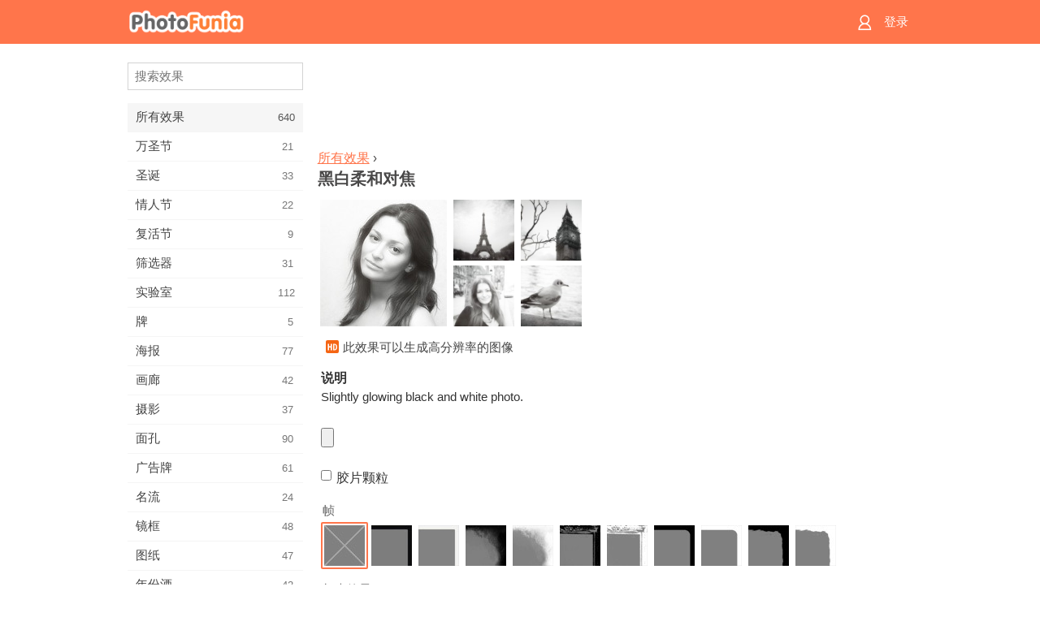

--- FILE ---
content_type: text/html; charset=UTF-8
request_url: https://m.photofunia.com/cn/effects/soft_focus_bw
body_size: 7730
content:
<!doctype html>
<html lang="cn" class="lang-cn ltr">

<head>
   <meta name="viewport" content="width=device-width, initial-scale=1.0, maximum-scale=1.0, user-scalable=no">
   <meta charset="UTF-8">

   <title>
  黑白柔和对焦 - PhotoFunia: 免费的照片效果和在线照片编辑器</title>

   <meta name="apple-mobile-web-app-capable" content="yes"/>
   <meta http-equiv="X-UA-Compatible" content="IE-edge,chrome=1"/>

   <link rel="canonical" href="https://photofunia.com/cn/effects/soft_focus_bw"/>

   <link rel="alternate" href="https://m.photofunia.com/effects/soft_focus_bw" hreflang="en" />         <link rel="alternate" href="https://m.photofunia.com/ru/effects/soft_focus_bw" hreflang="ru" />
                  <link rel="alternate" href="https://m.photofunia.com/es/effects/soft_focus_bw" hreflang="es" />
                  <link rel="alternate" href="https://m.photofunia.com/ar/effects/soft_focus_bw" hreflang="ar" />
                  <link rel="alternate" href="https://m.photofunia.com/fr/effects/soft_focus_bw" hreflang="fr" />
                  <link rel="alternate" href="https://m.photofunia.com/hi/effects/soft_focus_bw" hreflang="hi" />
                  <link rel="alternate" href="https://m.photofunia.com/it/effects/soft_focus_bw" hreflang="it" />
                  <link rel="alternate" href="https://m.photofunia.com/de/effects/soft_focus_bw" hreflang="de" />
                  <link rel="alternate" href="https://m.photofunia.com/tr/effects/soft_focus_bw" hreflang="tr" />
                     <link rel="alternate" href="https://m.photofunia.com/pt/effects/soft_focus_bw" hreflang="pt" />
                  <link rel="alternate" href="https://m.photofunia.com/jp/effects/soft_focus_bw" hreflang="ja" />
                  <link rel="alternate" href="https://m.photofunia.com/ko/effects/soft_focus_bw" hreflang="ko" />
                  <link rel="alternate" href="https://m.photofunia.com/id/effects/soft_focus_bw" hreflang="id" />
                  <link rel="alternate" href="https://m.photofunia.com/th/effects/soft_focus_bw" hreflang="th" />
                  <link rel="alternate" href="https://m.photofunia.com/pl/effects/soft_focus_bw" hreflang="pl" />
                  <link rel="alternate" href="https://m.photofunia.com/ua/effects/soft_focus_bw" hreflang="uk" />
                  
   <meta name="theme-color" content="#F67249">

   <link type="image/x-icon" href="https://cdn.photofunia.com/icons/favicon.ico" rel="icon">
   <link rel="shortcut icon" href="https://cdn.photofunia.com/icons/favicon.ico">

   <link rel="apple-touch-icon" sizes="57x57" href="https://cdn.photofunia.com/icons/apple-touch-icon-57x57.png">
   <link rel="apple-touch-icon" sizes="114x114" href="https://cdn.photofunia.com/icons/apple-touch-icon-114x114.png">
   <link rel="apple-touch-icon" sizes="72x72" href="https://cdn.photofunia.com/icons/apple-touch-icon-72x72.png">
   <link rel="apple-touch-icon" sizes="144x144" href="https://cdn.photofunia.com/icons/apple-touch-icon-144x144.png">
   <link rel="apple-touch-icon" sizes="60x60" href="https://cdn.photofunia.com/icons/apple-touch-icon-60x60.png">
   <link rel="apple-touch-icon" sizes="120x120" href="https://cdn.photofunia.com/icons/apple-touch-icon-120x120.png">
   <link rel="apple-touch-icon" sizes="76x76" href="https://cdn.photofunia.com/icons/apple-touch-icon-76x76.png">
   <link rel="apple-touch-icon" sizes="152x152" href="https://cdn.photofunia.com/icons/apple-touch-icon-152x152.png">
   <link rel="apple-touch-icon" sizes="180x180" href="https://cdn.photofunia.com/icons/apple-touch-icon-180x180.png">

   <link rel="icon" type="image/png" href="https://cdn.photofunia.com/icons/favicon-192x192.png" sizes="192x192">
   <link rel="icon" type="image/png" href="https://cdn.photofunia.com/icons/favicon-160x160.png" sizes="160x160">
   <link rel="icon" type="image/png" href="https://cdn.photofunia.com/icons/favicon-96x96.png" sizes="96x96">
   <link rel="icon" type="image/png" href="https://cdn.photofunia.com/icons/favicon-16x16.png" sizes="16x16">
   <link rel="icon" type="image/png" href="https://cdn.photofunia.com/icons/favicon-32x32.png" sizes="32x32">

   <meta name="msapplication-TileColor" content="#FC7D56">
   <meta name="msapplication-TileImage" content="https://cdn.photofunia.com/icons/mstile-144x144.png">
   <meta name="msapplication-config" content="https://cdn.photofunia.com/icons/browserconfig.xml">


   
                  
            
   <meta name="description" content="创建发光的黑白照片" />
   <meta name="image" content="https://cdn.photofunia.com/effects/soft_focus_bw/icons/medium.jpg" />
   <meta name="keywords" content="过滤, 复古的, 复古的, 摄影" />
   <meta name="author" content="" />
   <meta name="application-name" content="PhotoFunia" />
   <meta name="title" content="黑白柔和对焦" />

   <!-- for Facebook -->
   <meta property="og:title" content="黑白柔和对焦" />
   <meta property="og:type" content="article" />
   <meta property="og:image" content="https://cdn.photofunia.com/effects/soft_focus_bw/icons/medium.jpg" />
   <meta property="og:url" content="https://m.photofunia.com/cn/effects/soft_focus_bw" />
   <meta property="og:description" content="创建发光的黑白照片" />

   <!-- for Twitter -->
   <meta name="twitter:card" content="summary" />
   <meta name="twitter:title" content="黑白柔和对焦" />
   <meta name="twitter:description" content="创建发光的黑白照片" />
   <meta name="twitter:image" content="https://cdn.photofunia.com/effects/soft_focus_bw/icons/medium.jpg" />

   <script type="application/ld+json">[
    {
        "@context": "http:\/\/schema.org",
        "@type": "ItemPage",
        "name": "黑白柔和对焦",
        "text": "Slightly glowing black and white photo.",
        "description": "创建发光的黑白照片",
        "keywords": "过滤, 复古的, 复古的, 摄影",
        "isFamilyFriendly": true,
        "isAccessibleForFree": true,
        "inLanguage": "zh-Hans",
        "dateModified": "2020-05-05",
        "dateCreated": "2012-01-05",
        "image": [
            {
                "@type": "ImageObject",
                "width": 600,
                "height": 600,
                "name": "照片效果 黑白柔和对焦",
                "url": "https:\/\/cdn.photofunia.com\/effects\/soft_focus_bw\/icons\/huge.jpg"
            },
            {
                "@type": "ImageObject",
                "width": 300,
                "height": 300,
                "name": "照片效果 黑白柔和对焦",
                "url": "https:\/\/cdn.photofunia.com\/effects\/soft_focus_bw\/icons\/large.jpg"
            },
            {
                "@type": "ImageObject",
                "width": 250,
                "height": 250,
                "name": "照片效果 黑白柔和对焦",
                "url": "https:\/\/cdn.photofunia.com\/effects\/soft_focus_bw\/icons\/medium.jpg"
            },
            {
                "@type": "ImageObject",
                "width": 156,
                "height": 156,
                "name": "照片效果 黑白柔和对焦",
                "url": "https:\/\/cdn.photofunia.com\/effects\/soft_focus_bw\/icons\/regular.jpg"
            },
            {
                "@type": "ImageObject",
                "width": 78,
                "height": 78,
                "name": "照片效果 黑白柔和对焦",
                "url": "https:\/\/cdn.photofunia.com\/effects\/soft_focus_bw\/icons\/small.jpg"
            }
        ],
        "workExample": [
            {
                "@type": "ImageObject",
                "width": 466,
                "height": 700,
                "name": "照片效果 黑白柔和对焦",
                "url": "https:\/\/cdn.photofunia.com\/effects\/soft_focus_bw\/examples\/l4snib_o.jpg"
            },
            {
                "@type": "ImageObject",
                "width": 700,
                "height": 466,
                "name": "照片效果 黑白柔和对焦",
                "url": "https:\/\/cdn.photofunia.com\/effects\/soft_focus_bw\/examples\/8ed585_o.jpg"
            },
            {
                "@type": "ImageObject",
                "width": 700,
                "height": 700,
                "name": "照片效果 黑白柔和对焦",
                "url": "https:\/\/cdn.photofunia.com\/effects\/soft_focus_bw\/examples\/ujl2qm_o.jpg"
            },
            {
                "@type": "ImageObject",
                "width": 700,
                "height": 466,
                "name": "照片效果 黑白柔和对焦",
                "url": "https:\/\/cdn.photofunia.com\/effects\/soft_focus_bw\/examples\/4jbxnv_o.jpg"
            }
        ]
    },
    {
        "@context": "http:\/\/schema.org",
        "@type": "WebSite",
        "name": "PhotoFunia",
        "url": "https:\/\/m.photofunia.com",
        "image": "https:\/\/cdn.photofunia.com\/icons\/favicon-192x192.png",
        "potentialAction": {
            "@type": "SearchAction",
            "target": "https:\/\/m.photofunia.com\/cn\/search?q={search_term_string}",
            "query-input": "required name=search_term_string"
        },
        "sameAs": [
            "https:\/\/www.facebook.com\/photofunia.en",
            "http:\/\/instagram.com\/photofunia_app",
            "https:\/\/twitter.com\/photofunia",
            "https:\/\/plus.google.com\/+photofunia",
            "http:\/\/vk.com\/photofunia"
        ]
    }
]</script>
   <link href="https://cdn.photofunia.com/mobile/build/build.309.css" type="text/css" rel="stylesheet">   </head>

<body ontouchstart="" >
   <div id="head" class="header">
      <div class="header-content">
         <div class="header-menu-cell -cell">
            <div class="header-menu-button -link">
               <span class="sprite-icon menu"></span>
            </div>
         </div>

         <a href="/cn/" class="header-logo -cell">
            <h1>PhotoFunia</h1>
         </a>

         <div class="header-profile -cell">
                           <a href="/cn/signin" class="header-profile-link -link">
                  <span class="header-profile-icon">
                     <span class="sprite-icon signin"></span>
                  </span>
                  <span class="header-profile-title">登录</span>
               </a>
                     </div>
      </div>
   </div>

   <div id="container">
      <div id="menu">
   <div class="menu-header">
      <div class="menu-header-button js-menu-toggle">
         <div class="sprite-icon close"></div>
      </div>
   </div>
   <div class="menu-container">
      <div class="menu-search">
         <form action="/cn/search">
            <input type="text" name="q" placeholder="搜索效果"
                    required=""/>
            <div class="font-icon search"></div>
         </form>
      </div>
      <div class="menu-list">
         <ul class="list-menu-container list-effects" itemscope itemtype="http://schema.org/SiteNavigationElement">
            
                           <li class="active">
                  <a href="/cn/categories/all_effects" itemprop="url" title="PhotoFunia是一个领先的免费照片编辑网站，其中包含大量的图片编辑器效果和照片滤镜库。使用在线图片编辑器编辑图片。">
                     <meta itemprop="description" content="PhotoFunia是一个领先的免费照片编辑网站，其中包含大量的图片编辑器效果和照片滤镜库。使用在线图片编辑器编辑图片。">
                     <span itemprop="name">所有效果</span>

                     <span class="label-total">640</span>
                                       </a>
               </li>
                           <li >
                  <a href="/cn/categories/halloween" itemprop="url" title="在几秒钟内免费在线创建有趣的万圣节图片。从一系列在线的万圣节照片效果中进行选择，包括文字和图片。">
                     <meta itemprop="description" content="在几秒钟内免费在线创建有趣的万圣节图片。从一系列在线的万圣节照片效果中进行选择，包括文字和图片。">
                     <span itemprop="name">万圣节</span>

                     <span class="label-total">21</span>
                                       </a>
               </li>
                           <li >
                  <a href="/cn/categories/christmas" itemprop="url" title="使用我们的在线工具免费从现有模板和效果中创建圣诞节照片卡和新年快乐卡。圣诞和新年贺卡轻松完成。">
                     <meta itemprop="description" content="使用我们的在线工具免费从现有模板和效果中创建圣诞节照片卡和新年快乐卡。圣诞和新年贺卡轻松完成。">
                     <span itemprop="name">圣诞</span>

                     <span class="label-total">33</span>
                                       </a>
               </li>
                           <li >
                  <a href="/cn/categories/valentines_day" itemprop="url" title="与我们浪漫的编辑免费在线制作带有情人节照片效果的情人节明信片和相框，与您心爱的人分享。">
                     <meta itemprop="description" content="与我们浪漫的编辑免费在线制作带有情人节照片效果的情人节明信片和相框，与您心爱的人分享。">
                     <span itemprop="name">情人节</span>

                     <span class="label-total">22</span>
                                       </a>
               </li>
                           <li >
                  <a href="/cn/categories/easter" itemprop="url" title="">
                     <meta itemprop="description" content="">
                     <span itemprop="name">复活节</span>

                     <span class="label-total">9</span>
                                       </a>
               </li>
                           <li >
                  <a href="/cn/categories/filters" itemprop="url" title="滤镜类别提供免费的在线照片滤镜编辑器，可轻松创建独特而专业的图片拼贴，与亲朋好友共享。">
                     <meta itemprop="description" content="滤镜类别提供免费的在线照片滤镜编辑器，可轻松创建独特而专业的图片拼贴，与亲朋好友共享。">
                     <span itemprop="name">筛选器</span>

                     <span class="label-total">31</span>
                                       </a>
               </li>
                           <li >
                  <a href="/cn/categories/lab" itemprop="url" title="实验室类别是在线进行许多有趣的照片编辑实验的地方。使用我们的免费有趣图片编辑器应用专业图片效果。">
                     <meta itemprop="description" content="实验室类别是在线进行许多有趣的照片编辑实验的地方。使用我们的免费有趣图片编辑器应用专业图片效果。">
                     <span itemprop="name">实验室</span>

                     <span class="label-total">112</span>
                                       </a>
               </li>
                           <li >
                  <a href="/cn/categories/cards" itemprop="url" title="使用我们的在线工具设计免费的定制和个性化照片贺卡。这个假期可以在线制作卡片，与您的朋友和家人分享。">
                     <meta itemprop="description" content="使用我们的在线工具设计免费的定制和个性化照片贺卡。这个假期可以在线制作卡片，与您的朋友和家人分享。">
                     <span itemprop="name">牌</span>

                     <span class="label-total">5</span>
                                       </a>
               </li>
                           <li >
                  <a href="/cn/categories/posters" itemprop="url" title="只需上传图片并选择海报，即可从照片创建照片海报。使用我们的在线免费编辑器来简单地创建海报。">
                     <meta itemprop="description" content="只需上传图片并选择海报，即可从照片创建照片海报。使用我们的在线免费编辑器来简单地创建海报。">
                     <span itemprop="name">海报</span>

                     <span class="label-total">77</span>
                                       </a>
               </li>
                           <li >
                  <a href="/cn/categories/galleries" itemprop="url" title="使用在线照片编辑器免费从墙上的海报创作杰作。使用我们的在线照片给海报制作者，并在展览中创建您的作品。">
                     <meta itemprop="description" content="使用在线照片编辑器免费从墙上的海报创作杰作。使用我们的在线照片给海报制作者，并在展览中创建您的作品。">
                     <span itemprop="name">画廊</span>

                     <span class="label-total">42</span>
                                       </a>
               </li>
                           <li >
                  <a href="/cn/categories/photography" itemprop="url" title="在线将自己的照片蒙太奇添加到您的家庭相册收藏中，并通过在照片蒙太奇中免费添加一两个效果来立即编辑您的照片。">
                     <meta itemprop="description" content="在线将自己的照片蒙太奇添加到您的家庭相册收藏中，并通过在照片蒙太奇中免费添加一两个效果来立即编辑您的照片。">
                     <span itemprop="name">摄影</span>

                     <span class="label-total">37</span>
                                       </a>
               </li>
                           <li >
                  <a href="/cn/categories/faces" itemprop="url" title="几秒钟内即可使用我们的免费编辑器在线使用面部效果创建有趣的照片。现在，您可以将照片变得有趣，并与朋友分享。">
                     <meta itemprop="description" content="几秒钟内即可使用我们的免费编辑器在线使用面部效果创建有趣的照片。现在，您可以将照片变得有趣，并与朋友分享。">
                     <span itemprop="name">面孔</span>

                     <span class="label-total">90</span>
                                       </a>
               </li>
                           <li >
                  <a href="/cn/categories/billboards" itemprop="url" title="使用广告牌照片编辑器，将照片免费在线放置在广告牌上。选择您的广告牌效果，几秒钟后您的图片就会出现在上面。">
                     <meta itemprop="description" content="使用广告牌照片编辑器，将照片免费在线放置在广告牌上。选择您的广告牌效果，几秒钟后您的图片就会出现在上面。">
                     <span itemprop="name">广告牌</span>

                     <span class="label-total">61</span>
                                       </a>
               </li>
                           <li >
                  <a href="/cn/categories/celebrities" itemprop="url" title="通过使用免费的在线工具与名人一起编辑图片，来吸引人们的注意力。与名人一起编辑照片，并与所有人分享照片而闻名！">
                     <meta itemprop="description" content="通过使用免费的在线工具与名人一起编辑图片，来吸引人们的注意力。与名人一起编辑照片，并与所有人分享照片而闻名！">
                     <span itemprop="name">名流</span>

                     <span class="label-total">24</span>
                                       </a>
               </li>
                           <li >
                  <a href="/cn/categories/frames" itemprop="url" title="使用我们的相框编辑器为您的图片创建自定义相框。使用免费的相框工具在线编辑图片，然后开始构图。">
                     <meta itemprop="description" content="使用我们的相框编辑器为您的图片创建自定义相框。使用免费的相框工具在线编辑图片，然后开始构图。">
                     <span itemprop="name">镜框</span>

                     <span class="label-total">48</span>
                                       </a>
               </li>
                           <li >
                  <a href="/cn/categories/drawings" itemprop="url" title="使用我们免费的在线图像编辑器将图片变成图纸。在“图纸”类别中，可以通过应用所选效果将照片转换为艺术品。">
                     <meta itemprop="description" content="使用我们免费的在线图像编辑器将图片变成图纸。在“图纸”类别中，可以通过应用所选效果将照片转换为艺术品。">
                     <span itemprop="name">图纸</span>

                     <span class="label-total">47</span>
                                       </a>
               </li>
                           <li >
                  <a href="/cn/categories/vintage" itemprop="url" title="使用免费的在线老式照片编辑器尝试老式摄影。创建旧卡片，对图片应用复古滤镜或复古相框。">
                     <meta itemprop="description" content="使用免费的在线老式照片编辑器尝试老式摄影。创建旧卡片，对图片应用复古滤镜或复古相框。">
                     <span itemprop="name">年份酒</span>

                     <span class="label-total">42</span>
                                       </a>
               </li>
                           <li >
                  <a href="/cn/categories/misc" itemprop="url" title="从“杂项”类别中选择各种照片效果之一，并创建独特的有趣图片。从免费的在线编辑器中选择许多其他照片滤镜。">
                     <meta itemprop="description" content="从“杂项”类别中选择各种照片效果之一，并创建独特的有趣图片。从免费的在线编辑器中选择许多其他照片滤镜。">
                     <span itemprop="name">杂项</span>

                     <span class="label-total">83</span>
                                       </a>
               </li>
                           <li >
                  <a href="/cn/categories/magazines" itemprop="url" title="使用我们的免费在线杂志封面编辑器来创建个性化的杂志封面，以欣赏世界上最著名的有光泽杂志的封面。">
                     <meta itemprop="description" content="使用我们的免费在线杂志封面编辑器来创建个性化的杂志封面，以欣赏世界上最著名的有光泽杂志的封面。">
                     <span itemprop="name">杂志</span>

                     <span class="label-total">18</span>
                                       </a>
               </li>
                           <li >
                  <a href="/cn/categories/professions" itemprop="url" title="使用我们的专业照片编辑器提供的效果，只需单击几下，即可上传图片并应用有趣的照片效果以在线免费更改职业。">
                     <meta itemprop="description" content="使用我们的专业照片编辑器提供的效果，只需单击几下，即可上传图片并应用有趣的照片效果以在线免费更改职业。">
                     <span itemprop="name">专业领域</span>

                     <span class="label-total">25</span>
                                       </a>
               </li>
                           <li >
                  <a href="/cn/categories/movies" itemprop="url" title="免费的在线工具提供与演员的照片编辑功能，可以选择您喜欢的电影主题照片。用好莱坞或宝莱坞演员效果创建图片。">
                     <meta itemprop="description" content="免费的在线工具提供与演员的照片编辑功能，可以选择您喜欢的电影主题照片。用好莱坞或宝莱坞演员效果创建图片。">
                     <span itemprop="name">电影</span>

                     <span class="label-total">20</span>
                                       </a>
               </li>
                           <li >
                  <a href="/cn/categories/tv" itemprop="url" title="使用我们免费的在线照片效果工具来创建带有您的电视图像。编辑您自己的照片，使其出现在电视机另一侧的电视节目中。">
                     <meta itemprop="description" content="使用我们免费的在线照片效果工具来创建带有您的电视图像。编辑您自己的照片，使其出现在电视机另一侧的电视节目中。">
                     <span itemprop="name">电视</span>

                     <span class="label-total">9</span>
                                       </a>
               </li>
                           <li >
                  <a href="/cn/categories/books" itemprop="url" title="使用我们的免费照片编辑器在线创建带有照片的自己的书套。只需上传您的图片并选择要应用的照片效果即可。">
                     <meta itemprop="description" content="使用我们的免费照片编辑器在线创建带有照片的自己的书套。只需上传您的图片并选择要应用的照片效果即可。">
                     <span itemprop="name">图书</span>

                     <span class="label-total">15</span>
                                       </a>
               </li>
                     </ul>
      </div>
   </div>
</div>

      <div id="content">
         
   <div class="content-container" id="effect">
   <div class="advert-container adsense effect-top"><ins class="adsbygoogle advert"
         data-ad-client="ca-pub-5896353906608024"
         data-ad-slot="5949562512"></ins>
         <script>(adsbygoogle = window.adsbygoogle || []).push({});</script></div>
   
   <div class="breadcrumb-container">
      <div class="breadcrumb-subheader">
         <a href="/cn/categories/all_effects">
            所有效果</a> ›
      </div>
      <div class="breadcrumb-header">
         <h2 itemprop="name">黑白柔和对焦</h2>
               </div>
   </div>

   <div class="images-container">
      <div class="image-preview">
         <a href="/cn/categories/all_effects/soft_focus_bw/examples"><!--
          --><img src="https://cdn.photofunia.com/effects/soft_focus_bw/icons/regular.jpg" title="黑白柔和对焦" itemprop="contentUrl"><!--
      --></a>
      </div>
      <div class="images-example-container">
         <!--
            --><div class="image-example "><!--
               --><a href="/cn/categories/all_effects/soft_focus_bw/examples#1"><!--
                  --><img src="https://cdn.photofunia.com/effects/soft_focus_bw/examples/l4snib_r.jpg"><!--
               --></a><!--
            --></div><!--
         --><!--
            --><div class="image-example "><!--
               --><a href="/cn/categories/all_effects/soft_focus_bw/examples#2"><!--
                  --><img src="https://cdn.photofunia.com/effects/soft_focus_bw/examples/8ed585_r.jpg"><!--
               --></a><!--
            --></div><!--
         --><!--
            --><div class="image-example "><!--
               --><a href="/cn/categories/all_effects/soft_focus_bw/examples#3"><!--
                  --><img src="https://cdn.photofunia.com/effects/soft_focus_bw/examples/ujl2qm_r.jpg"><!--
               --></a><!--
            --></div><!--
         --><!--
            --><div class="image-example last"><!--
               --><a href="/cn/categories/all_effects/soft_focus_bw/examples#4"><!--
                  --><img src="https://cdn.photofunia.com/effects/soft_focus_bw/examples/4jbxnv_r.jpg"><!--
               --></a><!--
            --></div><!--
         -->      </div>
   </div>

         <div class="labels-collection">
                     <div class="label-container">
               <span class="label hd"></span>
               <span class="desc">此效果可以生成高分辨率的图像</span>
            </div>
               </div>
   
         <h3>说明</h3>
      <div class="description-container">
         <div class="description" itemprop="description">
            Slightly glowing black and white photo.         </div>
         <div class="description-more">
            <div class="description-more-shadow"></div>
            <span class="description-more-button">阅读更多 »</span>
         </div>
      </div>
   
   <div class="divider"></div>

   <form class="effect-form js-effect-form"
         action="/cn/categories/all_effects/soft_focus_bw?server=1"
         enctype="multipart/form-data" method="POST">
      
                     <div class="field image-field">
               
               <input class="input-file" type="file" accept="image/*" name="image"/>
            </div>


               
                     <div class="field checkbox-field">
               <div class="checkbox-collection">
                  <label>
                     <input type="checkbox" name="film_grain"
                            >
                     <span>胶片颗粒</span>
                  </label>
               </div>
            </div>


               
                     <div class="field imagelist-field">
                                 <h4>帧</h4>
               
               <div class="imagelist-collection">

                  <!-- hidden input for imagelist field value-->
                  <input type="hidden" name="frame" value="none">

                  <!--
                     --><div class="image active"
                          data-value="none"><!--
                        --><img src="https://cdn.photofunia.com/effects/soft_focus_bw/resources/185gm4h.jpg"><!--
                     --></div><!--
                  --><!--
                     --><div class="image "
                          data-value="rame2"><!--
                        --><img src="https://cdn.photofunia.com/effects/soft_focus_bw/resources/1fz217h.jpg"><!--
                     --></div><!--
                  --><!--
                     --><div class="image "
                          data-value="rame2_"><!--
                        --><img src="https://cdn.photofunia.com/effects/soft_focus_bw/resources/14fgig3.jpg"><!--
                     --></div><!--
                  --><!--
                     --><div class="image "
                          data-value="rame3"><!--
                        --><img src="https://cdn.photofunia.com/effects/soft_focus_bw/resources/1u32rt8.jpg"><!--
                     --></div><!--
                  --><!--
                     --><div class="image "
                          data-value="rame3_"><!--
                        --><img src="https://cdn.photofunia.com/effects/soft_focus_bw/resources/1rpg8f9.jpg"><!--
                     --></div><!--
                  --><!--
                     --><div class="image "
                          data-value="rame4"><!--
                        --><img src="https://cdn.photofunia.com/effects/soft_focus_bw/resources/199q0wk.jpg"><!--
                     --></div><!--
                  --><!--
                     --><div class="image "
                          data-value="rame4_"><!--
                        --><img src="https://cdn.photofunia.com/effects/soft_focus_bw/resources/4y70bf.jpg"><!--
                     --></div><!--
                  --><!--
                     --><div class="image "
                          data-value="rame5"><!--
                        --><img src="https://cdn.photofunia.com/effects/soft_focus_bw/resources/1svqqo0.jpg"><!--
                     --></div><!--
                  --><!--
                     --><div class="image "
                          data-value="rame5_"><!--
                        --><img src="https://cdn.photofunia.com/effects/soft_focus_bw/resources/jpkegj.jpg"><!--
                     --></div><!--
                  --><!--
                     --><div class="image "
                          data-value="rame6"><!--
                        --><img src="https://cdn.photofunia.com/effects/soft_focus_bw/resources/1le77wd.jpg"><!--
                     --></div><!--
                  --><!--
                     --><div class="image "
                          data-value="rame6_"><!--
                        --><img src="https://cdn.photofunia.com/effects/soft_focus_bw/resources/ysijnd.jpg"><!--
                     --></div><!--
                  -->
               </div>
            </div>


               
                     <div class="field imagelist-field">
                                 <h4>灯光效果</h4>
               
               <div class="imagelist-collection">

                  <!-- hidden input for imagelist field value-->
                  <input type="hidden" name="light" value="light_effect">

                  <!--
                     --><div class="image "
                          data-value="none"><!--
                        --><img src="https://cdn.photofunia.com/effects/soft_focus_bw/resources/185gm4h.jpg"><!--
                     --></div><!--
                  --><!--
                     --><div class="image "
                          data-value="bokeh"><!--
                        --><img src="https://cdn.photofunia.com/effects/soft_focus_bw/resources/2824ue.jpg"><!--
                     --></div><!--
                  --><!--
                     --><div class="image active"
                          data-value="light_effect"><!--
                        --><img src="https://cdn.photofunia.com/effects/soft_focus_bw/resources/14tuz35.jpg"><!--
                     --></div><!--
                  -->
               </div>
            </div>


               
      <div class="button-container">
         <button class="button button-submit"
                 data-init-text="继续"
                 data-load-text="一秒...">继续</button>
      </div>
   </form>

   <div class="advert-container adsense effect-bottom"><ins class="adsbygoogle advert"
         data-ad-client="ca-pub-5896353906608024"
         data-ad-slot="4214814911"></ins>
         <script>(adsbygoogle = window.adsbygoogle || []).push({});</script></div>
   <h3>分享效果</h3>
   <div class="sharing-container">
      <div class="social-icons">
                                    <a data-network="weibo">
                  <img src="https://cdn.photofunia.com/mobile/images/socials/weibo.png">
               </a>
                           <a data-network="facebook">
                  <img src="https://cdn.photofunia.com/mobile/images/socials/facebook.png">
               </a>
                           <a data-network="twitter">
                  <img src="https://cdn.photofunia.com/mobile/images/socials/twitter.png">
               </a>
                           <a data-network="vk">
                  <img src="https://cdn.photofunia.com/mobile/images/socials/vk.png">
               </a>
                           </div>
   </div>

         <h3>您可能还喜欢</h3>

      <ul class="effects-list">
         

   
   
   <li>
               <a class="effect " itemscope itemtype="http://schema.org/ItemPage" itemprop="url" title="效果 模拟电视" href="/cn/categories/all_effects/analogue-tv">
               <img src="https://cdn.photofunia.com/effects/analogue-tv/icons/small.gif" alt="模拟电视">

   <meta itemprop="image" content="https://cdn.photofunia.com/effects/analogue-tv/icons/small.gif" />
   <meta itemprop="inLanguage" content="cn" />

   <span class="effect-link">
      <span class="name" itemprop="name">
         模拟电视      </span>

      <span class="description" itemprop="description">在旧的模拟电视屏幕上显示图片</span>
   </span>
         </a>

         </li>
   
   
   <li>
               <a class="effect " itemscope itemtype="http://schema.org/ItemPage" itemprop="url" title="效果 怀旧照片" href="/cn/categories/all_effects/retro_photos">
               <img src="https://cdn.photofunia.com/effects/retro_photos/icons/small.jpg" alt="怀旧照片">

   <meta itemprop="image" content="https://cdn.photofunia.com/effects/retro_photos/icons/small.jpg" />
   <meta itemprop="inLanguage" content="cn" />

   <span class="effect-link">
      <span class="name" itemprop="name">
         怀旧照片      </span>

      <span class="description" itemprop="description">为您的数码照片添加一些复古风格</span>
   </span>
         </a>

         </li>
   
   
   <li>
               <a class="effect " itemscope itemtype="http://schema.org/ItemPage" itemprop="url" title="效果 回到60年代" href="/cn/categories/all_effects/sixties">
               <img src="https://cdn.photofunia.com/effects/sixties/icons/small.jpg" alt="回到60年代">

   <meta itemprop="image" content="https://cdn.photofunia.com/effects/sixties/icons/small.jpg" />
   <meta itemprop="inLanguage" content="cn" />

   <span class="effect-link">
      <span class="name" itemprop="name">
         回到60年代      </span>

      <span class="description" itemprop="description">复古滤镜效果</span>
   </span>
         </a>

         </li>
   
   
   <li>
               <a class="effect " itemscope itemtype="http://schema.org/ItemPage" itemprop="url" title="效果 复古照片" href="/cn/categories/all_effects/vintage_shot">
               <img src="https://cdn.photofunia.com/effects/vintage_shot/icons/small.jpg" alt="复古照片">

   <meta itemprop="image" content="https://cdn.photofunia.com/effects/vintage_shot/icons/small.jpg" />
   <meta itemprop="inLanguage" content="cn" />

   <span class="effect-link">
      <span class="name" itemprop="name">
         复古照片      </span>

      <span class="description" itemprop="description">复古风格滤镜效果</span>
   </span>
         </a>

         </li>
   
   
   <li>
               <a class="effect " itemscope itemtype="http://schema.org/ItemPage" itemprop="url" title="效果 旧相机" href="/cn/categories/all_effects/old-camera">
               <img src="https://cdn.photofunia.com/effects/old-camera/icons/small.jpg" alt="旧相机">

   <meta itemprop="image" content="https://cdn.photofunia.com/effects/old-camera/icons/small.jpg" />
   <meta itemprop="inLanguage" content="cn" />

   <span class="effect-link">
      <span class="name" itemprop="name">
         旧相机      </span>

      <span class="description" itemprop="description">将您的照片放入旧相机的取景器中</span>
   </span>
         </a>

         </li>
   
   
   <li>
               <a class="effect " itemscope itemtype="http://schema.org/ItemPage" itemprop="url" title="效果 乌贼" href="/cn/categories/all_effects/sepia">
               <img src="https://cdn.photofunia.com/effects/sepia/icons/small.jpg" alt="乌贼">

   <meta itemprop="image" content="https://cdn.photofunia.com/effects/sepia/icons/small.jpg" />
   <meta itemprop="inLanguage" content="cn" />

   <span class="effect-link">
      <span class="name" itemprop="name">
         乌贼      </span>

      <span class="description" itemprop="description">创建棕褐色滤镜效果</span>
   </span>
         </a>

         </li>
   
                        <li>
            <a class="effect effect-native-advert">
               <ins class="adsbygoogle advert"
           data-ad-format="fluid"
           data-ad-layout-key="-ho-4+1c-6a+9s"
           data-ad-client="ca-pub-5896353906608024"
           data-ad-slot="8620985738"></ins>
      <script>(adsbygoogle = window.adsbygoogle || []).push({});</script>            </a>
         </li>
         
   <li>
               <a class="effect " itemscope itemtype="http://schema.org/ItemPage" itemprop="url" title="效果 黑白对比" href="/cn/categories/all_effects/contrast_bw">
               <img src="https://cdn.photofunia.com/effects/contrast_bw/icons/small.jpg" alt="黑白对比">

   <meta itemprop="image" content="https://cdn.photofunia.com/effects/contrast_bw/icons/small.jpg" />
   <meta itemprop="inLanguage" content="cn" />

   <span class="effect-link">
      <span class="name" itemprop="name">
         黑白对比      </span>

      <span class="description" itemprop="description">制作黑白照片</span>
   </span>
         </a>

         </li>
   
   
   <li>
               <a class="effect " itemscope itemtype="http://schema.org/ItemPage" itemprop="url" title="效果 复古波" href="/cn/categories/all_effects/retro-wave">
               <img src="https://cdn.photofunia.com/effects/retro-wave/icons/small.jpg" alt="复古波">

   <meta itemprop="image" content="https://cdn.photofunia.com/effects/retro-wave/icons/small.jpg" />
   <meta itemprop="inLanguage" content="cn" />

   <span class="effect-link">
      <span class="name" itemprop="name">
         复古波      </span>

      <span class="description" itemprop="description">将您的文字变成复古的插图</span>
   </span>
         </a>

         </li>
      </ul>
   </div>

         <div id="footer" class="clear">
   <ul class="links">
            <li><a href="/cn/apps">应用</a></li>
      <li><a href="/cn/about">关于</a></li>
      <li><a href="/cn/help">帮助</a></li>
      <li><a href="/cn/contact">联系方式</a></li>
      <li><a href="/cn/terms">使用条款</a></li>
      <li><a href="/cn/privacy">隐私政策</a></li>
      <li><a href="//photofunia.com/cn/effects/soft_focus_bw?redirect=false">桌面版</a></li>
   </ul>

   <div class="floor clear">
      <div class="copyright">
         Capsule Digital &copy; 2026      </div>

      <form class="languages">
         <select id="languages">
                                             <option value="/effects/soft_focus_bw"
                          >English</option>
                                                            <option value="/ru/effects/soft_focus_bw"
                          >Русский</option>
                                                            <option value="/es/effects/soft_focus_bw"
                          >Español</option>
                                                            <option value="/ar/effects/soft_focus_bw"
                          >اللغة العربية</option>
                                                            <option value="/fr/effects/soft_focus_bw"
                          >Français</option>
                                                            <option value="/hi/effects/soft_focus_bw"
                          >हिंदी</option>
                                                            <option value="/it/effects/soft_focus_bw"
                          >Italiano</option>
                                                            <option value="/de/effects/soft_focus_bw"
                          >Deutsch</option>
                                                            <option value="/tr/effects/soft_focus_bw"
                          >Türkçe</option>
                                                            <option value="/cn/effects/soft_focus_bw"
                          selected>中文(简体)</option>
                                                            <option value="/pt/effects/soft_focus_bw"
                          >Português</option>
                                                            <option value="/jp/effects/soft_focus_bw"
                          >日本語</option>
                                                            <option value="/ko/effects/soft_focus_bw"
                          >한국어</option>
                                                            <option value="/id/effects/soft_focus_bw"
                          >Bahasa Indonesia</option>
                                                            <option value="/th/effects/soft_focus_bw"
                          >ภาษาไทย</option>
                                                            <option value="/pl/effects/soft_focus_bw"
                          >Polski</option>
                                                            <option value="/ua/effects/soft_focus_bw"
                          >Українська</option>
                                    </select>
      </form>

   </div>
</div>
      </div>
   </div>

   <div id="cookie-accept">
   <div class="buttons">
      <button class="button" id="got-it">得到它了！</button>
   </div>
   <div class="info">
      本网站使用cookie来确保您在我们的网站上获得最佳体验。 <a href="/cn/privacy#cookies" target="_blank">更多信息</a>
   </div>
</div>
   <script>
   var DOMAIN_SITE = "photofunia.com";
   var DOMAIN_MOBILE = "m.photofunia.com";
   var DOMAIN_BASIC = "basic.photofunia.com";
</script>

<script src="https://cdn.photofunia.com/mobile/build/build.309.js"></script>
<script>
   (function(i,s,o,g,r,a,m){i['GoogleAnalyticsObject']=r;i[r]=i[r]||function(){
      (i[r].q=i[r].q||[]).push(arguments)},i[r].l=1*new Date();a=s.createElement(o),
      m=s.getElementsByTagName(o)[0];a.async=1;a.src=g;m.parentNode.insertBefore(a,m)
   })(window,document,'script','//www.google-analytics.com/analytics.js','ga');

   ga('create', 'UA-58565663-2', 'auto');
   ga('send', 'pageview');
</script>

<script>
   (function(m,e,t,r,i,k,a){m[i]=m[i]||function(){(m[i].a=m[i].a||[]).push(arguments)};
   m[i].l=1*new Date();k=e.createElement(t),a=e.getElementsByTagName(t)[0],k.async=1,k.src=r,a.parentNode.insertBefore(k,a)})
   (window, document, "script", "https://mc.yandex.ru/metrika/tag.js", "ym");

   ym(62498527, "init", {
        clickmap:true,
        trackLinks:true,
        accurateTrackBounce:true
   });
</script>
<noscript><div><img src="https://mc.yandex.ru/watch/62498527" style="position:absolute; left:-9999px;" alt="" /></div></noscript>


   <script async src="//pagead2.googlesyndication.com/pagead/js/adsbygoogle.js"></script></body>
</html>

--- FILE ---
content_type: text/html; charset=utf-8
request_url: https://www.google.com/recaptcha/api2/aframe
body_size: 266
content:
<!DOCTYPE HTML><html><head><meta http-equiv="content-type" content="text/html; charset=UTF-8"></head><body><script nonce="XArjo8kThJfSufdiQ_f_1w">/** Anti-fraud and anti-abuse applications only. See google.com/recaptcha */ try{var clients={'sodar':'https://pagead2.googlesyndication.com/pagead/sodar?'};window.addEventListener("message",function(a){try{if(a.source===window.parent){var b=JSON.parse(a.data);var c=clients[b['id']];if(c){var d=document.createElement('img');d.src=c+b['params']+'&rc='+(localStorage.getItem("rc::a")?sessionStorage.getItem("rc::b"):"");window.document.body.appendChild(d);sessionStorage.setItem("rc::e",parseInt(sessionStorage.getItem("rc::e")||0)+1);localStorage.setItem("rc::h",'1770111302509');}}}catch(b){}});window.parent.postMessage("_grecaptcha_ready", "*");}catch(b){}</script></body></html>